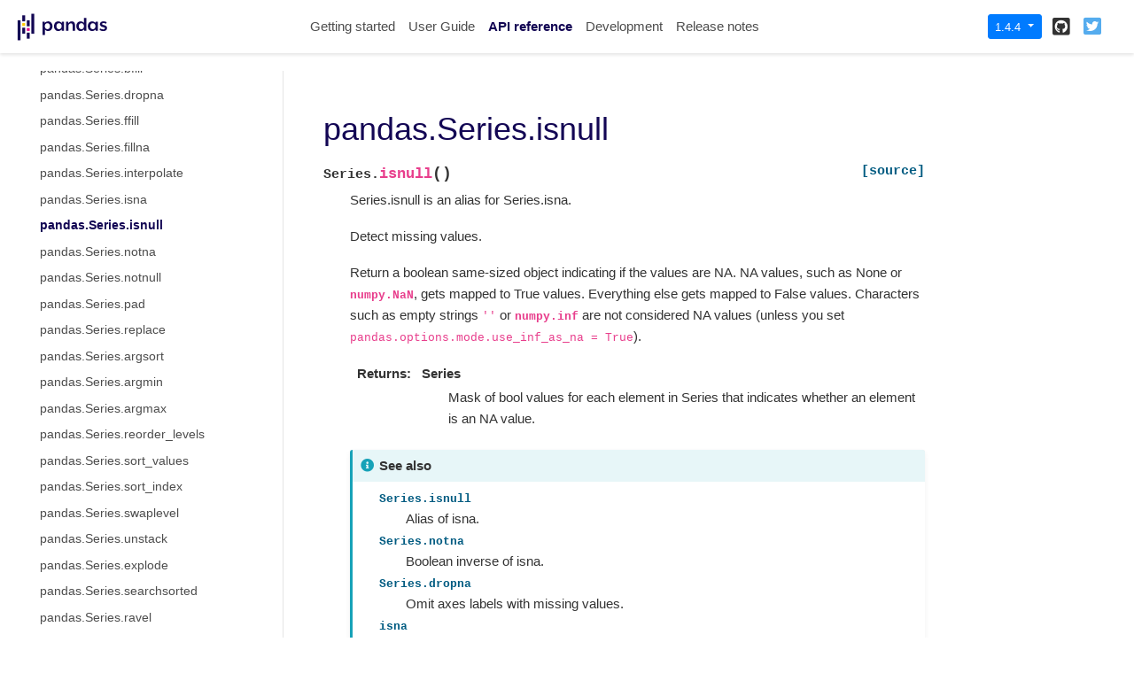

--- FILE ---
content_type: text/css
request_url: https://pandas.pydata.org/pandas-docs/version/1.4/_static/panels-main.c949a650a448cc0ae9fd3441c0e17fb0.css
body_size: 454
content:
details.dropdown .summary-title{padding-right:3em !important;-moz-user-select:none;-ms-user-select:none;-webkit-user-select:none;user-select:none}details.dropdown:hover{cursor:pointer}details.dropdown .summary-content{cursor:default}details.dropdown summary{list-style:none;padding:1em}details.dropdown summary .octicon.no-title{vertical-align:middle}details.dropdown[open] summary .octicon.no-title{visibility:hidden}details.dropdown summary::-webkit-details-marker{display:none}details.dropdown summary:focus{outline:none}details.dropdown summary:hover .summary-up svg,details.dropdown summary:hover .summary-down svg{opacity:1}details.dropdown .summary-up svg,details.dropdown .summary-down svg{display:block;opacity:.6}details.dropdown .summary-up,details.dropdown .summary-down{pointer-events:none;position:absolute;right:1em;top:.75em}details.dropdown[open] .summary-down{visibility:hidden}details.dropdown:not([open]) .summary-up{visibility:hidden}details.dropdown.fade-in[open] summary~*{-moz-animation:panels-fade-in .5s ease-in-out;-webkit-animation:panels-fade-in .5s ease-in-out;animation:panels-fade-in .5s ease-in-out}details.dropdown.fade-in-slide-down[open] summary~*{-moz-animation:panels-fade-in .5s ease-in-out, panels-slide-down .5s ease-in-out;-webkit-animation:panels-fade-in .5s ease-in-out, panels-slide-down .5s ease-in-out;animation:panels-fade-in .5s ease-in-out, panels-slide-down .5s ease-in-out}@keyframes panels-fade-in{0%{opacity:0}100%{opacity:1}}@keyframes panels-slide-down{0%{transform:translate(0, -10px)}100%{transform:translate(0, 0)}}.octicon{display:inline-block;fill:currentColor;vertical-align:text-top}.tabbed-content{box-shadow:0 -.0625rem var(--tabs-color-overline),0 .0625rem var(--tabs-color-underline);display:none;order:99;padding-bottom:.75rem;padding-top:.75rem;width:100%}.tabbed-content>:first-child{margin-top:0 !important}.tabbed-content>:last-child{margin-bottom:0 !important}.tabbed-content>.tabbed-set{margin:0}.tabbed-set{border-radius:.125rem;display:flex;flex-wrap:wrap;margin:1em 0;position:relative}.tabbed-set>input{opacity:0;position:absolute}.tabbed-set>input:checked+label{border-color:var(--tabs-color-label-active);color:var(--tabs-color-label-active)}.tabbed-set>input:checked+label+.tabbed-content{display:block}.tabbed-set>input:focus+label{outline-style:auto}.tabbed-set>input:not(.focus-visible)+label{outline:none;-webkit-tap-highlight-color:transparent}.tabbed-set>label{border-bottom:.125rem solid transparent;color:var(--tabs-color-label-inactive);cursor:pointer;font-size:var(--tabs-size-label);font-weight:700;padding:1em 1.25em .5em;transition:color 250ms;width:auto;z-index:1}html .tabbed-set>label:hover{color:var(--tabs-color-label-active)}


--- FILE ---
content_type: application/javascript
request_url: https://pandas.pydata.org/pandas-docs/version/1.4/_static/documentation_options.js
body_size: -132
content:
var DOCUMENTATION_OPTIONS = {
    URL_ROOT: document.getElementById("documentation_options").getAttribute('data-url_root'),
    VERSION: '1.4.4',
    LANGUAGE: 'en',
    COLLAPSE_INDEX: false,
    BUILDER: 'html',
    FILE_SUFFIX: '.html',
    LINK_SUFFIX: '.html',
    HAS_SOURCE: true,
    SOURCELINK_SUFFIX: '.txt',
    NAVIGATION_WITH_KEYS: true,
    SHOW_SEARCH_SUMMARY: true,
    ENABLE_SEARCH_SHORTCUTS: true,
};